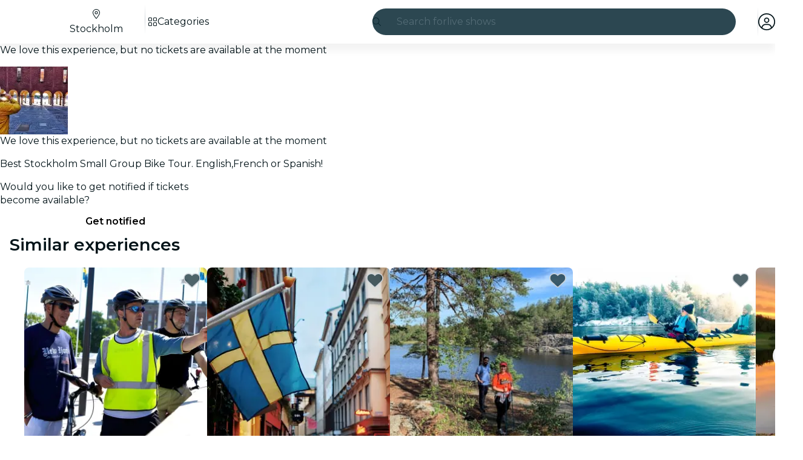

--- FILE ---
content_type: text/javascript
request_url: https://feverup.com/_astro/add-favorites-page-back-button-url.BvahgE-w.js
body_size: 773
content:
import"./query-params.helpers.Duz_W-HZ.js";import{c as m}from"./cookie.gTd6HJsM.js";import{F as p}from"./favorites-back-button-url.tATg-kHa.js";import{s as R}from"./local-storage.Bj8__veX.js";function U(o="redirect",a,n){let t=a;t||(t=m.get("fv_city_lang")??"en");const r=`${t}/favorites`,i=location.origin,s=new URL(r,i),c=location.search;if(!c)return f(o,location.pathname,location.pathname),i?`${s.toString().replace(i,"")}`:s.toString();const e=new URLSearchParams(c);e.delete("from"),e.delete("to"),n&&n.forEach(S=>{e.delete(S)}),f(o,location.pathname,location.pathname,e);let l=i?`${s.toString().replace(i,"")}`:`${s.toString()}`;return e.size>0&&(l+=`?${e.toString()}`),l}function f(o,a,n,t){const r=!t||t.size===0;sessionStorage.removeItem(g),sessionStorage.setItem(g,JSON.stringify({from:r?a:`${a}?${t.toString()}`,to:r?n:`${n}?${t.toString()}`,trigger:o}))}const g="fv_favorites_redirect";function _(o){R(p,o)}export{_ as a,U as g};


--- FILE ---
content_type: text/javascript
request_url: https://feverup.com/_astro/PlanGridGallery.CqIXU4gk.js
body_size: 1959
content:
import"./disclose-version.NZTpNUN0.js";import"./legacy.kkaBD5aU.js";import{p as I,m as S,i as w,a as M,g as i,d as E,s as x,l as N,b as T,e as z,c as A,r as O,h as U,t as R}from"./context.DPIhkujy.js";import{c as P,a as v,t as H}from"./template.B_U_6gfa.js";import{i as b}from"./if.Bq315LD-.js";import{s as L,c as V}from"./class.CSAC5g2b.js";import{i as C}from"./lifecycle.BrQVCOjj.js";import{p as l}from"./props.B7pF5Rrc.js";import{G as k,m as q}from"./grid-gallery.mapper.DjleKbfa.js";import{G as j}from"./GridGallery.DmlFi9oq.js";import D from"./BiggerPictureController.BJsohtaR.js";import"./adapt-ticket-transfer-info.DKHTXPuI.js";import{t as G,M as _}from"./tracker.nfz5AIIk.js";import"./tracker._tncOaN2.js";import"./cookie.gTd6HJsM.js";import"./languages.Cb2wcoBl.js";import"./get-app-config.B8ZjH1JJ.js";import"./server-app-config-store.OVZGUEUu.js";import{H as F}from"./http-client.Di7zmpzg.js";import{g as J}from"./get-plan-user-photo-gallery.7l-eHZgB.js";import"./user.jCbXu67v.js";import{i as K}from"./image.Bi9aJ750.js";import"./index.DIeogL5L.js";import"./store.BaO2j1eo.js";import"./bigger-picture.C4BvSJFz.js";import"./slideshow-media.CXAKf5Cq.js";import"./preload-helper.BlTxHScW.js";import"./render.BsuuILc5.js";import"./events.xpstlJ92.js";import"./shared.CzP_aNdU.js";import"./utils.lLPNNXqF.js";import"./await.oE3OLWc3.js";import"./each.DAlWoI_P.js";import"./svelte-component.CuitSj4-.js";import"./attributes.DN74OheX.js";import"./style.CS2ORwcJ.js";import"./icons.IpG4TXmc.js";/* empty css                       */import"./index-client.dFzpsCOo.js";import"./index.CwVgTd-p.js";import"./BiggerPictureItem.Cv9C_nYp.js";import"./MultimediaVideo.UjIXfzTe.js";import"./this.C7XWdAdc.js";import"./handle-video-exceptions.CxTOkjzb.js";import"./lazy-load-image-data.DGwd1DPg.js";/* empty css                       */import"./Slideshow.EwOC8wni.js";import"./faChevronRight.BEAbK1EI.js";import"./debounce.3zoBDB4y.js";/* empty css                       */import"./Button.Li4Y_4Y_.js";import"./slot.DkLH9kzp.js";import"./actions.COupBB66.js";/* empty css                       */import"./i18n.i7yTK92k.js";import"./i18n.fDRxMXVB.js";import"./client.DcPbuDeT.js";import"./get-language-from-locale.BOasHZQK.js";import"./on-intersect.C5HQxekT.js";import"./buffer.BR-WhgkO.js";import"./with-transfer-state.2DGYaT0J.js";import"./index.3whys8t3.js";import"./recommender.BuM3o4pW.js";import"./get-encoded-cookie.ser9uo3Z.js";import"./local-storage.Bj8__veX.js";const Q={w:320,h:320,srcset:[{w:320,h:320,screenSize:"320w"},{w:550,h:550,screenSize:"550w"}],sizes:"(max-width: 999px) 550px, 315px"};function W(p){return{type:k.Image,src:K(p.photoUrl,{h:1e3,resizeMode:"scale"})}}function X(p,r){I(r,!1);let s=l(r,"planId",8),d=l(r,"planMediaGallery",8),c=l(r,"showMultimediaGallery",8,!1),g=1,n=!1,a=S(d());async function h(e){if(e.detail.sectionIdx!==1||n)return;g+=1,n=!0;const t=await J(s(),g);n=!1,t.status===F.RESPONSE_SUCCESS&&x(a,[i(a)[0],{...i(a)[1],hasMorePages:t.body.nextPage!==null,items:[...i(a)[1].items,...t.body.gallery.map(W)]}])}function u(e){const t=i(a)[e.detail.sectionIdx].trackingEvents.open;G(new _(t,{plan_id:s()}))}function y(e){const t=i(a)[e.detail.sectionIdx].trackingEvents.tap;G(new _(t,{plan_id:s()}))}C();var f=P(),o=w(f);{var m=e=>{const t=E(()=>i(a).map(q));D(e,{selectors:["[data-gallery=plan-grid-gallery]","[data-plan-user-photo-gallery]"],type:"all",get sections(){return i(t)},theme:"light",showThumbnails:!0,handleBackNavigation:!0,$$events:{loadMore:h,openGallery:u,changeSection:y}})};b(o,e=>{c()&&e(m)})}v(p,f),M()}var Y=H("<div><!></div> <!>",1);function mt(p,r){I(r,!1);const s=S();let d=l(r,"planId",8),c=l(r,"gallerySections",8),g=l(r,"showMultimediaGallery",8,!1),n=!1,a=l(r,"class",8,"");function h(o){const m=o.detail;!n&&m.find(e=>e===k.Video)&&(n=!0)}N(()=>z(d()),()=>{x(s,![411248,411267,418305,414361,433353,433352,433524,433307,437197].includes(d()))}),T(),C();var u=P(),y=w(u);{var f=o=>{var m=Y(),e=w(m),t=A(e);j(t,{get sections(){return c()},type:"all",breakpoint:"lg",slideshowPaginationControls:"tap",slideshowIndicatorStyle:"bars",slideshowImageOptions:Q,slideshowAutoplay:{image:3e3,video:15e3},slideshowRounded:!1,slideshowAllowCircularNavigation:"forward",slideshowIndicators:!0,showThumbnails:!0,showGalleryButton:!0,lazy:"auto",theme:"light",selectorId:"plan-grid-gallery",disableBiggerPicture:!0,heightBehaviour:"fixed-big",get allowAutoGravityCrop(){return i(s)},$$events:{showItems:h}}),O(e);var B=U(e,2);X(B,{get planId(){return d()},get planMediaGallery(){return c()},get showMultimediaGallery(){return g()}}),R(()=>L(e,1,V(a()))),v(o,m)};b(y,o=>{c().length>0&&o(f)})}v(p,u),M()}export{mt as default};


--- FILE ---
content_type: text/javascript
request_url: https://feverup.com/_astro/open-cookies-management-modal.D3DLirYk.js
body_size: 841
content:
const __vite__mapDeps=(i,m=__vite__mapDeps,d=(m.f||(m.f=["_astro/CookiesManagementModal.7Mjgx55I.js","_astro/disclose-version.NZTpNUN0.js","_astro/legacy.kkaBD5aU.js","_astro/index.DIeogL5L.js","_astro/context.DPIhkujy.js","_astro/render.BsuuILc5.js","_astro/events.xpstlJ92.js","_astro/shared.CzP_aNdU.js","_astro/template.B_U_6gfa.js","_astro/utils.lLPNNXqF.js","_astro/class.CSAC5g2b.js","_astro/lifecycle.BrQVCOjj.js","_astro/props.B7pF5Rrc.js","_astro/store.BaO2j1eo.js","_astro/index-client.dFzpsCOo.js","_astro/faArrowUpRightFromSquare.gCqeXlrv.js","_astro/Modals.DzUFnDM0.js","_astro/await.oE3OLWc3.js","_astro/if.Bq315LD-.js","_astro/each.DAlWoI_P.js","_astro/snippet.CAmHzr9S.js","_astro/svelte-component.CuitSj4-.js","_astro/Button.Li4Y_4Y_.js","_astro/slot.DkLH9kzp.js","_astro/actions.COupBB66.js","_astro/attributes.DN74OheX.js","_astro/style.CS2ORwcJ.js","_astro/icons.IpG4TXmc.js","_astro/i18n.i7yTK92k.js","_astro/preload-helper.BlTxHScW.js","_astro/i18n.fDRxMXVB.js","_astro/client.DcPbuDeT.js","_astro/languages.Cb2wcoBl.js","_astro/cookie.gTd6HJsM.js","_astro/Modal.DA82Vt2S.js","_astro/index.Bj3m-ZYf.js","_astro/this.C7XWdAdc.js","_astro/index.CHzgDdPA.js","_astro/ModalHeader.DclvQV3O.js","_astro/faXmark.oWR6TIRu.js","_astro/index.CwVgTd-p.js","_astro/ModalFooter.C9YpF6kM.js","_astro/ModalMain.Dw9sp2fR.js","_astro/useSmoothModal.Bgthv7KU.js","_astro/tracker.nfz5AIIk.js","_astro/buffer.BR-WhgkO.js","_astro/get-consented-cookies.D_vdiWpC.js","_astro/tracker.BJd-52yu.js","_astro/tracker._tncOaN2.js","_astro/get-app-config.B8ZjH1JJ.js","_astro/with-transfer-state.2DGYaT0J.js","_astro/index.3whys8t3.js","_astro/get-encoded-cookie.ser9uo3Z.js","_astro/faChevronRight.BEAbK1EI.js"])))=>i.map(i=>d[i]);
import{_ as m}from"./preload-helper.BlTxHScW.js";import{m as r}from"./Modals.DzUFnDM0.js";import"./disclose-version.NZTpNUN0.js";function _(o,e){r.open(()=>m(()=>import("./CookiesManagementModal.7Mjgx55I.js"),__vite__mapDeps([0,1,2,3,4,5,6,7,8,9,10,11,12,13,14,15,16,17,18,19,20,21,22,23,24,25,26,27,28,29,30,31,32,33,34,35,36,37,38,39,40,41,42,43,44,45,46,47,48,49,50,51,52,53])),{cookiesPolicyLink:o,onClose:e})}export{_ as o};


--- FILE ---
content_type: text/javascript
request_url: https://feverup.com/_astro/PlanCardFavoritesButtonContainer.ClFtkqNo.js
body_size: 632
content:
import{P as oo}from"./PlanCardFavoritesButtonContainer.Cr-QUQZJ.js";import"./disclose-version.NZTpNUN0.js";import"./legacy.kkaBD5aU.js";import"./index.DIeogL5L.js";import"./context.DPIhkujy.js";import"./template.B_U_6gfa.js";import"./attributes.DN74OheX.js";import"./events.xpstlJ92.js";import"./shared.CzP_aNdU.js";import"./utils.lLPNNXqF.js";import"./class.CSAC5g2b.js";import"./style.CS2ORwcJ.js";import"./lifecycle.BrQVCOjj.js";import"./props.B7pF5Rrc.js";import"./store.BaO2j1eo.js";import"./index-client.dFzpsCOo.js";import"./build-favorites-url.DC2oIBmq.js";import"./get-app-config.B8ZjH1JJ.js";import"./with-transfer-state.2DGYaT0J.js";import"./client.DcPbuDeT.js";import"./index.3whys8t3.js";import"./server-app-config-store.OVZGUEUu.js";import"./user.jCbXu67v.js";import"./tracker._tncOaN2.js";import"./buffer.BR-WhgkO.js";import"./cookie.gTd6HJsM.js";import"./get-encoded-cookie.ser9uo3Z.js";import"./local-storage.Bj8__veX.js";import"./i18n.i7yTK92k.js";import"./preload-helper.BlTxHScW.js";import"./i18n.fDRxMXVB.js";import"./get-language-from-locale.BOasHZQK.js";import"./languages.Cb2wcoBl.js";import"./handle-favorite-action.CvvgQfaO.js";import"./add-favorites-page-back-button-url.BvahgE-w.js";import"./query-params.helpers.Duz_W-HZ.js";import"./favorites-back-button-url.tATg-kHa.js";import"./tracker.nfz5AIIk.js";import"./http-client.Di7zmpzg.js";import"./with-authorization-headers.BXH9eFR4.js";import"./with-authorization-refreshing.BKwfVI89.js";import"./services.vB0UPpfm.js";import"./with-json-headers.CbCL9FPS.js";import"./index.CwVgTd-p.js";import"./Modals.DzUFnDM0.js";import"./await.oE3OLWc3.js";import"./if.Bq315LD-.js";import"./each.DAlWoI_P.js";import"./snippet.CAmHzr9S.js";import"./svelte-component.CuitSj4-.js";import"./icons.IpG4TXmc.js";/* empty css                       *//* empty css                       */export{oo as default};


--- FILE ---
content_type: text/javascript
request_url: https://feverup.com/_astro/html.CN8eBx1r.js
body_size: 493
content:
import{t as u,o as n,q as l,aa as g,aJ as y,C as h,ak as p,az as w,ay as R,x as b,a5 as f}from"./context.DPIhkujy.js";import{d as m,e as k}from"./template.B_U_6gfa.js";function $(c,v,i=!1,o=!1,C=!1){var _=c,t="";u(()=>{var r=g;if(t===(t=v()??"")){n&&l();return}if(r.nodes_start!==null&&(y(r.nodes_start,r.nodes_end),r.nodes_start=r.nodes_end=null),t!==""){if(n){h.data;for(var a=l(),d=a;a!==null&&(a.nodeType!==8||a.data!=="");)d=a,a=p(a);if(a===null)throw w(),R;m(h,d),_=b(a);return}var s=t+"";i?s=`<svg>${s}</svg>`:o&&(s=`<math>${s}</math>`);var e=k(s);if((i||o)&&(e=f(e)),m(f(e),e.lastChild),i||o)for(;f(e);)_.before(f(e));else _.before(e)}})}export{$ as h};


--- FILE ---
content_type: text/javascript
request_url: https://feverup.com/_astro/favorites-button-click-handler.CzZ_ZPn_.js
body_size: 382
content:
import{g as o,t as c,M as l}from"./tracker.nfz5AIIk.js";function s(a){const n=a?.detail?.action,e=a?.target;if(e?.dataset?.favoriteButton)try{const r=o()??null,t=JSON.parse(e.dataset.favoriteButton);c(new l("web_tap_on_favorite_icon",{event_source:r,plan_id:t.planId,action:n,carousel_name:t.carouselName??null,carousel_index:t.carouselIndex??null,carousel_type:t.carouselType??null,recommendation_tracker_id:t?.recommendationTrackerId??null}))}catch{console.error(`Error parsing [data-favorite-button]="${e.dataset.favoriteButton}"`)}}export{s as f};


--- FILE ---
content_type: text/javascript
request_url: https://feverup.com/_astro/memberships-plan-discounts-store.2KeM-ZGY.js
body_size: -104
content:
import{a as o}from"./index.3whys8t3.js";const m=o(null);export{m};
